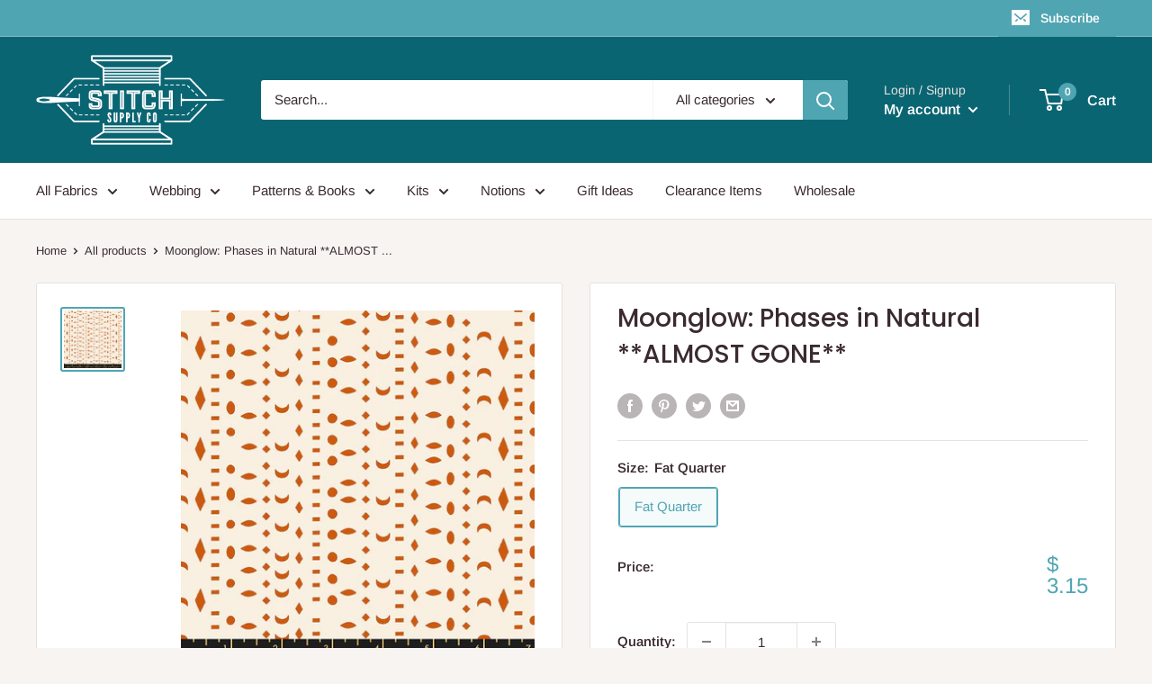

--- FILE ---
content_type: text/javascript
request_url: https://www.stitchsupplyco.com/cdn/shop/t/18/assets/custom.js?v=90373254691674712701605147588
body_size: -786
content:
//# sourceMappingURL=/cdn/shop/t/18/assets/custom.js.map?v=90373254691674712701605147588
